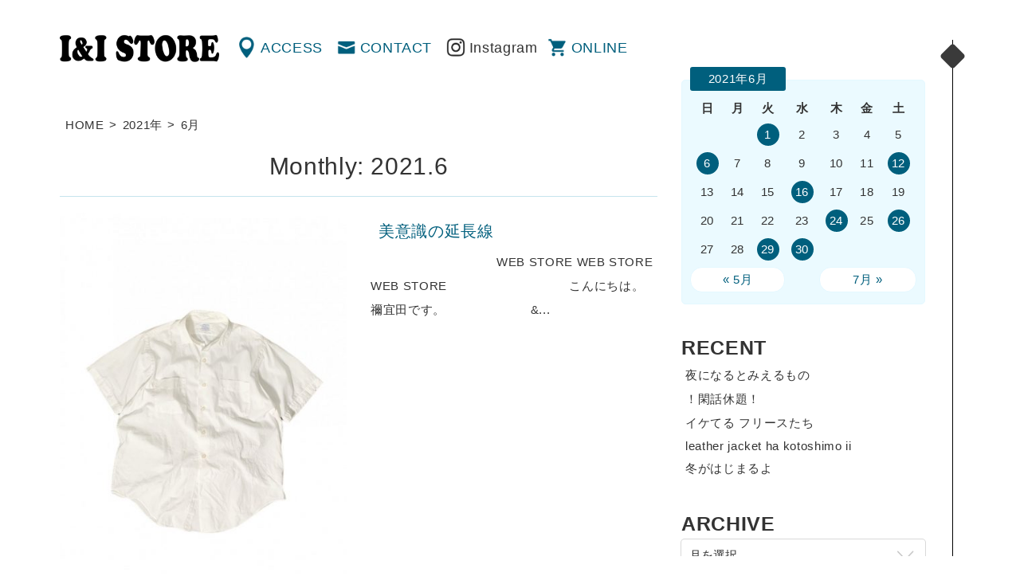

--- FILE ---
content_type: text/html; charset=UTF-8
request_url: http://www.iandi-store.com/2021/06/
body_size: 37377
content:
<!DOCTYPE html>
<html dir="ltr" lang="ja" prefix="og: http://ogp.me/ns# fb: http://www.facebook.com/2008/fbml">
<head>
<meta charset="UTF-8" />
<meta name="viewport" content="width=device-width" />
<title>6月, 2021 | 渋谷の古着屋 I&amp;I（アイアンドアイ）</title>
<link rel="profile" href="http://gmpg.org/xfn/11" />
<link rel="pingback" href="http://www.iandi-store.com/xmlrpc.php" />
<!--[if lt IE 9]>
<script src="http://www.iandi-store.com/wp-content/themes/ini/js/html5.js" type="text/javascript"></script>
<![endif]-->

<!-- All in One SEO Pack 2.3.4.1 by Michael Torbert of Semper Fi Web Design[198,229] -->
<meta name="robots" content="noindex,follow" />
<link rel='next' href='http://www.iandi-store.com/2021/06/page/2/' />

<link rel="canonical" href="http://www.iandi-store.com/2021/06/" />
<!-- /all in one seo pack -->
<link rel="alternate" type="application/rss+xml" title="渋谷の古着屋 I&amp;I（アイアンドアイ） &raquo; フィード" href="http://www.iandi-store.com/feed/" />
<link rel="alternate" type="application/rss+xml" title="渋谷の古着屋 I&amp;I（アイアンドアイ） &raquo; コメントフィード" href="http://www.iandi-store.com/comments/feed/" />
		<script type="text/javascript">
			window._wpemojiSettings = {"baseUrl":"https:\/\/s.w.org\/images\/core\/emoji\/72x72\/","ext":".png","source":{"concatemoji":"http:\/\/www.iandi-store.com\/wp-includes\/js\/wp-emoji-release.min.js?ver=4.5.32"}};
			!function(e,o,t){var a,n,r;function i(e){var t=o.createElement("script");t.src=e,t.type="text/javascript",o.getElementsByTagName("head")[0].appendChild(t)}for(r=Array("simple","flag","unicode8","diversity"),t.supports={everything:!0,everythingExceptFlag:!0},n=0;n<r.length;n++)t.supports[r[n]]=function(e){var t,a,n=o.createElement("canvas"),r=n.getContext&&n.getContext("2d"),i=String.fromCharCode;if(!r||!r.fillText)return!1;switch(r.textBaseline="top",r.font="600 32px Arial",e){case"flag":return r.fillText(i(55356,56806,55356,56826),0,0),3e3<n.toDataURL().length;case"diversity":return r.fillText(i(55356,57221),0,0),a=(t=r.getImageData(16,16,1,1).data)[0]+","+t[1]+","+t[2]+","+t[3],r.fillText(i(55356,57221,55356,57343),0,0),a!=(t=r.getImageData(16,16,1,1).data)[0]+","+t[1]+","+t[2]+","+t[3];case"simple":return r.fillText(i(55357,56835),0,0),0!==r.getImageData(16,16,1,1).data[0];case"unicode8":return r.fillText(i(55356,57135),0,0),0!==r.getImageData(16,16,1,1).data[0]}return!1}(r[n]),t.supports.everything=t.supports.everything&&t.supports[r[n]],"flag"!==r[n]&&(t.supports.everythingExceptFlag=t.supports.everythingExceptFlag&&t.supports[r[n]]);t.supports.everythingExceptFlag=t.supports.everythingExceptFlag&&!t.supports.flag,t.DOMReady=!1,t.readyCallback=function(){t.DOMReady=!0},t.supports.everything||(a=function(){t.readyCallback()},o.addEventListener?(o.addEventListener("DOMContentLoaded",a,!1),e.addEventListener("load",a,!1)):(e.attachEvent("onload",a),o.attachEvent("onreadystatechange",function(){"complete"===o.readyState&&t.readyCallback()})),(a=t.source||{}).concatemoji?i(a.concatemoji):a.wpemoji&&a.twemoji&&(i(a.twemoji),i(a.wpemoji)))}(window,document,window._wpemojiSettings);
		</script>
		<style type="text/css">
img.wp-smiley,
img.emoji {
	display: inline !important;
	border: none !important;
	box-shadow: none !important;
	height: 1em !important;
	width: 1em !important;
	margin: 0 .07em !important;
	vertical-align: -0.1em !important;
	background: none !important;
	padding: 0 !important;
}
</style>
<link rel='stylesheet' id='style-css'  href='http://www.iandi-store.com/wp-content/themes/ini/style.css?ver=4.5.32' type='text/css' media='all' />
<link rel='stylesheet' id='magnific-popup-css'  href='http://www.iandi-store.com/wp-content/themes/ini/css/magnific-popup.css?ver=4.5.32' type='text/css' media='all' />
<script type='text/javascript' src='https://ajax.googleapis.com/ajax/libs/jquery/1.11.1/jquery.min.js?ver=4.5.32'></script>
<script type='text/javascript' src='http://www.iandi-store.com/wp-content/themes/ini/js/jquery-ui.min.js?ver=4.5.32'></script>
<script type='text/javascript' src='http://www.iandi-store.com/wp-content/themes/ini/js/jquery.mousewheel.js?ver=4.5.32'></script>
<script type='text/javascript' src='http://www.iandi-store.com/wp-content/themes/ini/js/core.js?ver=4.5.32'></script>
<script type='text/javascript' src='http://www.iandi-store.com/wp-content/themes/ini/js/jquery.jscrollpane.min.js?ver=4.5.32'></script>
<script type='text/javascript' src='http://www.iandi-store.com/wp-content/themes/ini/js/cssua.min.js?ver=4.5.32'></script>
<script type='text/javascript' src='http://www.iandi-store.com/wp-content/themes/ini/js/jquery.magnific-popup.min.js?ver=4.5.32'></script>
<script type='text/javascript' src='http://www.iandi-store.com/wp-content/themes/ini/js/function.js?ver=4.5.32'></script>
<link rel='https://api.w.org/' href='http://www.iandi-store.com/wp-json/' />

<meta property="og:title" content="渋谷の古着屋 I&amp;I（アイアンドアイ）">
<meta property="og:description" content="">
<meta property="og:type" content="blog">
<meta property="og:url" content="http://www.iandi-store.com/2021/06/30/%e3%81%ad%e3%81%8e/">
<meta property="og:image" content="http://www.iandi-store.com/wp-content/themes/ini/images/fb.gif">
<meta property="og:site_name" content="渋谷の古着屋 I&amp;I（アイアンドアイ）">
<meta property="fb:admins" content="">
<meta property="fb:app_id" content="">
<script type="text/javascript">
</script>

<script>
  (function(i,s,o,g,r,a,m){i['GoogleAnalyticsObject']=r;i[r]=i[r]||function(){
  (i[r].q=i[r].q||[]).push(arguments)},i[r].l=1*new Date();a=s.createElement(o),
  m=s.getElementsByTagName(o)[0];a.async=1;a.src=g;m.parentNode.insertBefore(a,m)
  })(window,document,'script','https://www.google-analytics.com/analytics.js','ga');

  ga('create', 'UA-3992116-1', 'auto');
  ga('send', 'pageview');

</script>
<link rel="shortcut icon" type="image/x-icon" href="http://www.iandi-store.com/wp-content/themes/ini/images/favicon.ico" />
</head>
<body>
<div id="container">
		<div id="primary">
		<header id="header" class="clearfix">
			<h1 id="mainLogo"><a href="http://www.iandi-store.com/" title="渋谷の古着屋 I&amp;I（アイアンドアイ）" rel="home">渋谷の古着屋 I&amp;I（アイアンドアイ）</a></h1>
			<nav id="globalNav" class="clearfix" role="navigation">
				<div class="menu-menu-header-container"><ul id="menu-menu-header" class="menu"><li id="menu-item-30588" class="menu-item menu-item-type-post_type menu-item-object-page menu-item-30588"><a href="http://www.iandi-store.com/access/">ACCESS</a></li>
<li id="menu-item-30587" class="menu-item menu-item-type-post_type menu-item-object-page menu-item-30587"><a href="http://www.iandi-store.com/contact/">CONTACT</a></li>
<li class="insta"><a href="https://www.instagram.com/ini_store/" target="_blank">Instagram</a></li><li class="online"><a href="http://webstore.iandi-store.com/" target="_blank">ONLINE</a></li><li class="menu"><a href="#popSeco" class="popWin">MENU</a></li></ul></div>			</nav>
		</header>	<div id="contents">
				<section id="category" class="%e6%9c%aa%e5%88%86%e9%a1%9e">
		<div class="inner">
					<div id="breadcrumb">
			<a href="http://www.iandi-store.com/">HOME</a> &gt; <a href="http://www.iandi-store.com/2021/">2021年</a> &gt; <strong class="current">6月</strong>			</div>
				<header>
			<h1 class="title">
			Monthly: <span>2021.6</span>			</h1>
			</header><!-- .page-header -->

									<article id="post-45729" class="clearfix">
	<a href="http://www.iandi-store.com/2021/06/30/%e3%81%ad%e3%81%8e/">
	<div class="thumb">
					<img src="http://www.iandi-store.com/wp-content/uploads/2021/06/161453490-429x600.jpg" alt="美意識の延長線" />
			</div>
	<div class="desc">
		<h2>
		美意識の延長線		</h2>
		<div class="lead">
		&nbsp;

&nbsp;

&nbsp;

&nbsp;

&nbsp;

&nbsp;

&nbsp;

&nbsp;

&nbsp;

&nbsp;

&nbsp;

&nbsp;

&nbsp;

&nbsp;

&nbsp;

&nbsp;

&nbsp;

WEB STORE

WEB STORE

WEB STORE

&nbsp;

&nbsp;

&nbsp;

&nbsp;

&nbsp;

&nbsp;

&nbsp;

&nbsp;

&nbsp;

&nbsp;

&nbsp;

&nbsp;

&nbsp;

&nbsp;

&nbsp;

&nbsp;

こんにちは。

禰宜田です。

&nbsp;

&nbsp;

&nbsp;

&nbsp;

&nbsp;

&nbsp;

&nbsp;

&nbsp;

&nbsp;

&nbsp;

&nbsp;

&...		</div>
	</div>
	</a>
</article>


						<article id="post-45693" class="clearfix">
	<a href="http://www.iandi-store.com/2021/06/29/%e9%99%bd%e6%b0%97%e3%81%aa%e3%82%b7%e3%83%a3%e3%83%84/">
	<div class="thumb">
					<img src="http://www.iandi-store.com/wp-content/uploads/2021/06/image3-5-429x600.jpeg" alt="陽気なシャツ" />
			</div>
	<div class="desc">
		<h2>
		陽気なシャツ		</h2>
		<div class="lead">
		&nbsp;

&nbsp;

&nbsp;

&nbsp;

&nbsp;

&nbsp;

&nbsp;

&nbsp;

WEB STORE

WEB STORE

WEB STORE

&nbsp;

&nbsp;

&nbsp;

&nbsp;

&nbsp;

&nbsp;

&nbsp;

&nbsp;

コンチハ。

&nbsp;

&nbsp;

&nbsp;

&nbsp;

&nbsp;

&nbsp;

北村です。

&nbsp;

&nbsp;

&nbsp;

&nbsp;

&nbsp;

&nbsp;

&nbsp;

&nbsp;

&nbsp;

&nbsp;

&nbsp;

&nbsp;

ぼけ～っ

&nbsp;

&nbsp;

&nbsp;

&nbsp;

&nbsp;

&nbsp;

&nbsp;

&nbsp;

&nbsp;

&nbsp...		</div>
	</div>
	</a>
</article>


						<article id="post-45664" class="clearfix">
	<a href="http://www.iandi-store.com/2021/06/26/%e7%94%b0%e6%b3%a2%e3%81%ae%e3%81%8a%e3%82%b9%e3%82%b9%e3%83%a1%e3%83%91%e3%83%b3%e3%83%84/">
	<div class="thumb">
					<img src="http://www.iandi-store.com/wp-content/uploads/2021/06/image0-40-480x600.jpeg" alt="おススメパンツ" />
			</div>
	<div class="desc">
		<h2>
		おススメパンツ		</h2>
		<div class="lead">
		&nbsp;

&nbsp;

WEB STORE

WEB STORE

WEB STORE

&nbsp;

&nbsp;

&nbsp;

&nbsp;

&nbsp;

&nbsp;

&nbsp;

&nbsp;

&nbsp;

&nbsp;

&nbsp;

今更ながら、

プリズンブレイクにハマっている田波です。

&nbsp;

&nbsp;

&nbsp;

&nbsp;

&nbsp;

&nbsp;

&nbsp;

&nbsp;

&nbsp;

&nbsp;

&nbsp;

&nbsp;

&nbsp;

&nbsp;

&nbsp;

&nbsp;

&nbsp;

&nbsp;

&nbsp;

&nbsp;

暇さえあれば見てしまう連ドラ。

完全に脳みそが侵されております。

&nbsp;

&nbsp;

&nbsp;

&nbsp;

&nbsp;

&nbsp;
...		</div>
	</div>
	</a>
</article>


						<article id="post-45637" class="clearfix">
	<a href="http://www.iandi-store.com/2021/06/24/%e7%b8%81%e3%81%ae%e4%b8%8b%e3%81%ae%e5%8a%9b%e6%8c%81%e3%81%a1/">
	<div class="thumb">
					<img src="http://www.iandi-store.com/wp-content/uploads/2021/06/albumtemp-480x600.jpeg" alt="縁の下の力持ち" />
			</div>
	<div class="desc">
		<h2>
		縁の下の力持ち		</h2>
		<div class="lead">
		&nbsp;

&nbsp;

&nbsp;

&nbsp;

&nbsp;

&nbsp;

&nbsp;

&nbsp;

&nbsp;

&nbsp;

&nbsp;

&nbsp;

&nbsp;

WEB STORE

WEB STORE

WEB STORE

&nbsp;

&nbsp;

&nbsp;

&nbsp;

&nbsp;

&nbsp;

&nbsp;

&nbsp;

&nbsp;

&nbsp;

&nbsp;

&nbsp;

こんにちは。

&nbsp;

&nbsp;

&nbsp;

&nbsp;

&nbsp;

&nbsp;

&nbsp;

&nbsp;

&nbsp;

&nbsp;

&nbsp;

&nbsp;

&nbsp;

一年も後半戦を迎えましたが

今年１スッキリ目覚められた北村です。

&nbsp;

&nbsp;

&nbsp;

&n...		</div>
	</div>
	</a>
</article>


						<article id="post-45584" class="clearfix">
	<a href="http://www.iandi-store.com/2021/06/16/%e5%a4%8f%e3%81%8c%e3%82%b9%e3%82%bf%e3%83%b3%e3%83%90%e3%82%a4/">
	<div class="thumb">
					<img src="http://www.iandi-store.com/wp-content/uploads/2021/06/IMG_1120-393x600.jpeg" alt="夏がスタンバイ" />
			</div>
	<div class="desc">
		<h2>
		夏がスタンバイ		</h2>
		<div class="lead">
		&nbsp;

&nbsp;

&nbsp;

&nbsp;

&nbsp;

&nbsp;

&nbsp;

&nbsp;

&nbsp;

&nbsp;

&nbsp;

&nbsp;

&nbsp;

&nbsp;

&nbsp;

&nbsp;

&nbsp;

&nbsp;

WEB STORE

WEB STORE

WEB STORE

&nbsp;

&nbsp;

&nbsp;

&nbsp;

&nbsp;

&nbsp;

&nbsp;

&nbsp;

&nbsp;

&nbsp;

&nbsp;

&nbsp;

こんにちは。

&nbsp;

&nbsp;

&nbsp;

&nbsp;

&nbsp;

&nbsp;

&nbsp;

&nbsp;

&nbsp;

&nbsp;

&nbsp;

&nbsp;

&nbsp;

&nbsp;

&nbsp;

&...		</div>
	</div>
	</a>
</article>


						<article id="post-45547" class="clearfix">
	<a href="http://www.iandi-store.com/2021/06/12/45547/">
	<div class="thumb">
					<img src="http://www.iandi-store.com/wp-content/uploads/2021/06/tokyostyle.jpg" alt="アタマに花を" />
			</div>
	<div class="desc">
		<h2>
		アタマに花を		</h2>
		<div class="lead">
		&nbsp;

&nbsp;

&nbsp;

&nbsp;

&nbsp;

&nbsp;

&nbsp;

&nbsp;

&nbsp;

&nbsp;

&nbsp;

WEB STORE

WEB STORE

WEB STORE

&nbsp;

&nbsp;

&nbsp;

&nbsp;

&nbsp;

&nbsp;

&nbsp;

&nbsp;

こんにちは

&nbsp;

&nbsp;

&nbsp;

&nbsp;

&nbsp;

&nbsp;

&nbsp;

&nbsp;

&nbsp;

&nbsp;

&nbsp;

から書き始め

&nbsp;

&nbsp;

&nbsp;

&nbsp;

&nbsp;

&nbsp;

&nbsp;

&nbsp;

&nbsp;

&nbsp;

&nbsp;

&nbsp;

こんばんはに

&nbsp;

&n...		</div>
	</div>
	</a>
</article>


						<article id="post-45532" class="clearfix">
	<a href="http://www.iandi-store.com/2021/06/06/%e4%bd%95%e3%82%92%e6%80%9d%e3%81%a3%e3%81%a6%e4%bd%95%e3%82%92%e6%8f%8f%e3%81%84%e3%81%a6%e3%82%8b%ef%bc%9f/">
	<div class="thumb">
					<img src="http://www.iandi-store.com/wp-content/uploads/2021/06/image0-494x600.jpeg" alt="何を思って何を描いてる？" />
			</div>
	<div class="desc">
		<h2>
		何を思って何を描いてる？		</h2>
		<div class="lead">
		&nbsp;

&nbsp;

WEB STORE

WEB STORE

WEB STORE

&nbsp;

&nbsp;

&nbsp;

&nbsp;

&nbsp;

&nbsp;

&nbsp;

&nbsp;

&nbsp;

&nbsp;

こんばんは。田波です。

&nbsp;

&nbsp;

&nbsp;

&nbsp;

&nbsp;

&nbsp;

&nbsp;

&nbsp;

&nbsp;

&nbsp;

&nbsp;

&nbsp;

&nbsp;

waxsio popup お越しいただきましたお客様、
誠にマコトにありがとうございましたっ！

&nbsp;

&nbsp;

&nbsp;

&nbsp;

&nbsp;

&nbsp;

&nbsp;

&nbsp;

&nbsp;

&nbsp;

&nbsp;

&nbsp;

&nbsp;

&nbsp;

&nbs...		</div>
	</div>
	</a>
</article>


			
				<nav role="navigation" id="nav-below" class="clearfix">
		<!--h1 class="assistive-text">Post navigation</h1-->
	
				<div class="previous"><a href="http://www.iandi-store.com/2021/06/page/2/" ><span>&larr;</span> Older posts</a></div>
		
		
	
	</nav><!-- #nav-below -->
	
					
		</div>
		</section>
		
	</div><!-- #content -->
</div>
<div id="secondary" class="widget-area" role="complementary">
<div class="inner">
	<div id="popSeco">
		<aside id="calendar-2" class="widget widget_calendar"><div id="calendar_wrap" class="calendar_wrap"><table id="wp-calendar">
	<caption>2021年6月</caption>
	<thead>
	<tr>
		<th scope="col" title="日曜日">日</th>
		<th scope="col" title="月曜日">月</th>
		<th scope="col" title="火曜日">火</th>
		<th scope="col" title="水曜日">水</th>
		<th scope="col" title="木曜日">木</th>
		<th scope="col" title="金曜日">金</th>
		<th scope="col" title="土曜日">土</th>
	</tr>
	</thead>

	<tfoot>
	<tr>
		<td colspan="3" id="prev"><a href="http://www.iandi-store.com/2021/05/">&laquo; 5月</a></td>
		<td class="pad">&nbsp;</td>
		<td colspan="3" id="next"><a href="http://www.iandi-store.com/2021/07/">7月 &raquo;</a></td>
	</tr>
	</tfoot>

	<tbody>
	<tr>
		<td colspan="2" class="pad">&nbsp;</td><td><a href="http://www.iandi-store.com/2021/06/01/" aria-label="2021年6月1日 に投稿を公開">1</a></td><td>2</td><td>3</td><td>4</td><td>5</td>
	</tr>
	<tr>
		<td><a href="http://www.iandi-store.com/2021/06/06/" aria-label="2021年6月6日 に投稿を公開">6</a></td><td>7</td><td>8</td><td>9</td><td>10</td><td>11</td><td><a href="http://www.iandi-store.com/2021/06/12/" aria-label="2021年6月12日 に投稿を公開">12</a></td>
	</tr>
	<tr>
		<td>13</td><td>14</td><td>15</td><td><a href="http://www.iandi-store.com/2021/06/16/" aria-label="2021年6月16日 に投稿を公開">16</a></td><td>17</td><td>18</td><td>19</td>
	</tr>
	<tr>
		<td>20</td><td>21</td><td>22</td><td>23</td><td><a href="http://www.iandi-store.com/2021/06/24/" aria-label="2021年6月24日 に投稿を公開">24</a></td><td>25</td><td><a href="http://www.iandi-store.com/2021/06/26/" aria-label="2021年6月26日 に投稿を公開">26</a></td>
	</tr>
	<tr>
		<td>27</td><td>28</td><td><a href="http://www.iandi-store.com/2021/06/29/" aria-label="2021年6月29日 に投稿を公開">29</a></td><td><a href="http://www.iandi-store.com/2021/06/30/" aria-label="2021年6月30日 に投稿を公開">30</a></td>
		<td class="pad" colspan="3">&nbsp;</td>
	</tr>
	</tbody>
	</table></div></aside>		<aside id="recent-posts-2" class="widget widget_recent_entries">		<h1 class="widget-title">RECENT</h1>		<ul>
					<li>
				<a href="http://www.iandi-store.com/2025/12/16/%e5%a4%9c%e3%81%ab%e3%81%aa%e3%82%8b%e3%81%a8%e3%81%bf%e3%81%88%e3%82%8b%e3%82%82%e3%81%ae/">夜になるとみえるもの</a>
						</li>
					<li>
				<a href="http://www.iandi-store.com/2025/12/10/%e3%82%b5%e3%82%af%e3%83%83%e3%81%a8/">！閑話休題！</a>
						</li>
					<li>
				<a href="http://www.iandi-store.com/2025/12/04/%e3%82%a4%e3%82%b1%e3%81%a6%e3%82%8b-%e3%83%95%e3%83%aa%e3%83%bc%e3%82%b9%e3%81%9f%e3%81%a1/">イケてる フリースたち</a>
						</li>
					<li>
				<a href="http://www.iandi-store.com/2025/11/25/leather-jacket-ha-kotoshimo-ii/">leather jacket ha kotoshimo ii</a>
						</li>
					<li>
				<a href="http://www.iandi-store.com/2025/11/24/%e5%86%ac%e3%81%8c%e3%81%af%e3%81%98%e3%81%be%e3%82%8b%e3%82%88%ef%bd%9e%e2%99%aa/">冬がはじまるよ</a>
						</li>
				</ul>
		</aside>		<aside id="archives-2" class="widget widget_archive"><h1 class="widget-title">ARCHIVE</h1>		<label class="screen-reader-text" for="archives-dropdown-2">ARCHIVE</label>
		<select id="archives-dropdown-2" name="archive-dropdown" onchange='document.location.href=this.options[this.selectedIndex].value;'>
			
			<option value="">月を選択</option>
				<option value='http://www.iandi-store.com/2025/12/'> 2025年12月 &nbsp;(3)</option>
	<option value='http://www.iandi-store.com/2025/11/'> 2025年11月 &nbsp;(3)</option>
	<option value='http://www.iandi-store.com/2025/10/'> 2025年10月 &nbsp;(5)</option>
	<option value='http://www.iandi-store.com/2025/08/'> 2025年8月 &nbsp;(1)</option>
	<option value='http://www.iandi-store.com/2025/05/'> 2025年5月 &nbsp;(1)</option>
	<option value='http://www.iandi-store.com/2025/04/'> 2025年4月 &nbsp;(3)</option>
	<option value='http://www.iandi-store.com/2025/03/'> 2025年3月 &nbsp;(3)</option>
	<option value='http://www.iandi-store.com/2025/02/'> 2025年2月 &nbsp;(3)</option>
	<option value='http://www.iandi-store.com/2025/01/'> 2025年1月 &nbsp;(7)</option>
	<option value='http://www.iandi-store.com/2024/12/'> 2024年12月 &nbsp;(3)</option>
	<option value='http://www.iandi-store.com/2024/11/'> 2024年11月 &nbsp;(5)</option>
	<option value='http://www.iandi-store.com/2024/10/'> 2024年10月 &nbsp;(1)</option>
	<option value='http://www.iandi-store.com/2024/09/'> 2024年9月 &nbsp;(2)</option>
	<option value='http://www.iandi-store.com/2024/08/'> 2024年8月 &nbsp;(2)</option>
	<option value='http://www.iandi-store.com/2024/07/'> 2024年7月 &nbsp;(11)</option>
	<option value='http://www.iandi-store.com/2024/06/'> 2024年6月 &nbsp;(10)</option>
	<option value='http://www.iandi-store.com/2024/05/'> 2024年5月 &nbsp;(16)</option>
	<option value='http://www.iandi-store.com/2024/04/'> 2024年4月 &nbsp;(14)</option>
	<option value='http://www.iandi-store.com/2024/03/'> 2024年3月 &nbsp;(14)</option>
	<option value='http://www.iandi-store.com/2024/02/'> 2024年2月 &nbsp;(8)</option>
	<option value='http://www.iandi-store.com/2024/01/'> 2024年1月 &nbsp;(1)</option>
	<option value='http://www.iandi-store.com/2023/12/'> 2023年12月 &nbsp;(5)</option>
	<option value='http://www.iandi-store.com/2023/11/'> 2023年11月 &nbsp;(5)</option>
	<option value='http://www.iandi-store.com/2023/10/'> 2023年10月 &nbsp;(1)</option>
	<option value='http://www.iandi-store.com/2023/03/'> 2023年3月 &nbsp;(1)</option>
	<option value='http://www.iandi-store.com/2023/01/'> 2023年1月 &nbsp;(2)</option>
	<option value='http://www.iandi-store.com/2022/12/'> 2022年12月 &nbsp;(1)</option>
	<option value='http://www.iandi-store.com/2022/11/'> 2022年11月 &nbsp;(1)</option>
	<option value='http://www.iandi-store.com/2022/10/'> 2022年10月 &nbsp;(1)</option>
	<option value='http://www.iandi-store.com/2022/09/'> 2022年9月 &nbsp;(2)</option>
	<option value='http://www.iandi-store.com/2022/08/'> 2022年8月 &nbsp;(3)</option>
	<option value='http://www.iandi-store.com/2022/07/'> 2022年7月 &nbsp;(1)</option>
	<option value='http://www.iandi-store.com/2022/06/'> 2022年6月 &nbsp;(2)</option>
	<option value='http://www.iandi-store.com/2022/05/'> 2022年5月 &nbsp;(3)</option>
	<option value='http://www.iandi-store.com/2022/04/'> 2022年4月 &nbsp;(5)</option>
	<option value='http://www.iandi-store.com/2022/03/'> 2022年3月 &nbsp;(1)</option>
	<option value='http://www.iandi-store.com/2022/02/'> 2022年2月 &nbsp;(2)</option>
	<option value='http://www.iandi-store.com/2022/01/'> 2022年1月 &nbsp;(4)</option>
	<option value='http://www.iandi-store.com/2021/12/'> 2021年12月 &nbsp;(1)</option>
	<option value='http://www.iandi-store.com/2021/10/'> 2021年10月 &nbsp;(5)</option>
	<option value='http://www.iandi-store.com/2021/09/'> 2021年9月 &nbsp;(8)</option>
	<option value='http://www.iandi-store.com/2021/08/'> 2021年8月 &nbsp;(6)</option>
	<option value='http://www.iandi-store.com/2021/07/'> 2021年7月 &nbsp;(4)</option>
	<option value='http://www.iandi-store.com/2021/06/'> 2021年6月 &nbsp;(8)</option>
	<option value='http://www.iandi-store.com/2021/05/'> 2021年5月 &nbsp;(8)</option>
	<option value='http://www.iandi-store.com/2021/04/'> 2021年4月 &nbsp;(3)</option>
	<option value='http://www.iandi-store.com/2021/02/'> 2021年2月 &nbsp;(3)</option>
	<option value='http://www.iandi-store.com/2021/01/'> 2021年1月 &nbsp;(5)</option>
	<option value='http://www.iandi-store.com/2020/10/'> 2020年10月 &nbsp;(4)</option>
	<option value='http://www.iandi-store.com/2020/09/'> 2020年9月 &nbsp;(1)</option>
	<option value='http://www.iandi-store.com/2020/08/'> 2020年8月 &nbsp;(4)</option>
	<option value='http://www.iandi-store.com/2020/07/'> 2020年7月 &nbsp;(12)</option>
	<option value='http://www.iandi-store.com/2020/06/'> 2020年6月 &nbsp;(15)</option>
	<option value='http://www.iandi-store.com/2020/04/'> 2020年4月 &nbsp;(25)</option>
	<option value='http://www.iandi-store.com/2020/03/'> 2020年3月 &nbsp;(5)</option>
	<option value='http://www.iandi-store.com/2020/02/'> 2020年2月 &nbsp;(9)</option>
	<option value='http://www.iandi-store.com/2020/01/'> 2020年1月 &nbsp;(18)</option>
	<option value='http://www.iandi-store.com/2019/12/'> 2019年12月 &nbsp;(7)</option>
	<option value='http://www.iandi-store.com/2019/10/'> 2019年10月 &nbsp;(6)</option>
	<option value='http://www.iandi-store.com/2019/09/'> 2019年9月 &nbsp;(3)</option>
	<option value='http://www.iandi-store.com/2019/08/'> 2019年8月 &nbsp;(6)</option>
	<option value='http://www.iandi-store.com/2019/07/'> 2019年7月 &nbsp;(27)</option>
	<option value='http://www.iandi-store.com/2019/06/'> 2019年6月 &nbsp;(30)</option>
	<option value='http://www.iandi-store.com/2019/05/'> 2019年5月 &nbsp;(22)</option>
	<option value='http://www.iandi-store.com/2019/04/'> 2019年4月 &nbsp;(23)</option>
	<option value='http://www.iandi-store.com/2019/03/'> 2019年3月 &nbsp;(22)</option>
	<option value='http://www.iandi-store.com/2019/02/'> 2019年2月 &nbsp;(29)</option>
	<option value='http://www.iandi-store.com/2019/01/'> 2019年1月 &nbsp;(33)</option>
	<option value='http://www.iandi-store.com/2018/12/'> 2018年12月 &nbsp;(49)</option>
	<option value='http://www.iandi-store.com/2018/11/'> 2018年11月 &nbsp;(23)</option>
	<option value='http://www.iandi-store.com/2018/10/'> 2018年10月 &nbsp;(18)</option>
	<option value='http://www.iandi-store.com/2018/09/'> 2018年9月 &nbsp;(20)</option>
	<option value='http://www.iandi-store.com/2018/08/'> 2018年8月 &nbsp;(62)</option>
	<option value='http://www.iandi-store.com/2018/07/'> 2018年7月 &nbsp;(50)</option>
	<option value='http://www.iandi-store.com/2018/06/'> 2018年6月 &nbsp;(46)</option>
	<option value='http://www.iandi-store.com/2018/05/'> 2018年5月 &nbsp;(24)</option>
	<option value='http://www.iandi-store.com/2018/04/'> 2018年4月 &nbsp;(37)</option>
	<option value='http://www.iandi-store.com/2018/03/'> 2018年3月 &nbsp;(36)</option>
	<option value='http://www.iandi-store.com/2018/02/'> 2018年2月 &nbsp;(19)</option>
	<option value='http://www.iandi-store.com/2018/01/'> 2018年1月 &nbsp;(23)</option>
	<option value='http://www.iandi-store.com/2017/12/'> 2017年12月 &nbsp;(24)</option>
	<option value='http://www.iandi-store.com/2017/11/'> 2017年11月 &nbsp;(19)</option>
	<option value='http://www.iandi-store.com/2017/10/'> 2017年10月 &nbsp;(23)</option>
	<option value='http://www.iandi-store.com/2017/09/'> 2017年9月 &nbsp;(17)</option>
	<option value='http://www.iandi-store.com/2017/08/'> 2017年8月 &nbsp;(15)</option>
	<option value='http://www.iandi-store.com/2017/07/'> 2017年7月 &nbsp;(23)</option>
	<option value='http://www.iandi-store.com/2017/06/'> 2017年6月 &nbsp;(27)</option>
	<option value='http://www.iandi-store.com/2017/05/'> 2017年5月 &nbsp;(24)</option>
	<option value='http://www.iandi-store.com/2017/04/'> 2017年4月 &nbsp;(26)</option>
	<option value='http://www.iandi-store.com/2017/03/'> 2017年3月 &nbsp;(35)</option>
	<option value='http://www.iandi-store.com/2017/02/'> 2017年2月 &nbsp;(21)</option>
	<option value='http://www.iandi-store.com/2017/01/'> 2017年1月 &nbsp;(31)</option>
	<option value='http://www.iandi-store.com/2016/12/'> 2016年12月 &nbsp;(29)</option>
	<option value='http://www.iandi-store.com/2016/11/'> 2016年11月 &nbsp;(30)</option>
	<option value='http://www.iandi-store.com/2016/10/'> 2016年10月 &nbsp;(31)</option>
	<option value='http://www.iandi-store.com/2016/09/'> 2016年9月 &nbsp;(24)</option>
	<option value='http://www.iandi-store.com/2016/08/'> 2016年8月 &nbsp;(24)</option>
	<option value='http://www.iandi-store.com/2016/07/'> 2016年7月 &nbsp;(27)</option>
	<option value='http://www.iandi-store.com/2016/06/'> 2016年6月 &nbsp;(29)</option>
	<option value='http://www.iandi-store.com/2016/05/'> 2016年5月 &nbsp;(20)</option>
	<option value='http://www.iandi-store.com/2016/04/'> 2016年4月 &nbsp;(19)</option>
	<option value='http://www.iandi-store.com/2016/03/'> 2016年3月 &nbsp;(20)</option>
	<option value='http://www.iandi-store.com/2016/02/'> 2016年2月 &nbsp;(20)</option>
	<option value='http://www.iandi-store.com/2016/01/'> 2016年1月 &nbsp;(18)</option>
	<option value='http://www.iandi-store.com/2015/12/'> 2015年12月 &nbsp;(18)</option>
	<option value='http://www.iandi-store.com/2015/11/'> 2015年11月 &nbsp;(19)</option>
	<option value='http://www.iandi-store.com/2015/10/'> 2015年10月 &nbsp;(16)</option>
	<option value='http://www.iandi-store.com/2015/09/'> 2015年9月 &nbsp;(19)</option>
	<option value='http://www.iandi-store.com/2015/08/'> 2015年8月 &nbsp;(20)</option>
	<option value='http://www.iandi-store.com/2015/07/'> 2015年7月 &nbsp;(19)</option>
	<option value='http://www.iandi-store.com/2015/06/'> 2015年6月 &nbsp;(10)</option>
	<option value='http://www.iandi-store.com/2015/05/'> 2015年5月 &nbsp;(23)</option>
	<option value='http://www.iandi-store.com/2015/04/'> 2015年4月 &nbsp;(21)</option>
	<option value='http://www.iandi-store.com/2015/03/'> 2015年3月 &nbsp;(24)</option>
	<option value='http://www.iandi-store.com/2015/02/'> 2015年2月 &nbsp;(21)</option>
	<option value='http://www.iandi-store.com/2015/01/'> 2015年1月 &nbsp;(26)</option>
	<option value='http://www.iandi-store.com/2014/12/'> 2014年12月 &nbsp;(19)</option>
	<option value='http://www.iandi-store.com/2014/11/'> 2014年11月 &nbsp;(19)</option>
	<option value='http://www.iandi-store.com/2014/10/'> 2014年10月 &nbsp;(21)</option>
	<option value='http://www.iandi-store.com/2014/09/'> 2014年9月 &nbsp;(14)</option>
	<option value='http://www.iandi-store.com/2014/08/'> 2014年8月 &nbsp;(15)</option>
	<option value='http://www.iandi-store.com/2014/07/'> 2014年7月 &nbsp;(25)</option>
	<option value='http://www.iandi-store.com/2014/06/'> 2014年6月 &nbsp;(22)</option>
	<option value='http://www.iandi-store.com/2014/05/'> 2014年5月 &nbsp;(28)</option>
	<option value='http://www.iandi-store.com/2014/04/'> 2014年4月 &nbsp;(30)</option>
	<option value='http://www.iandi-store.com/2014/03/'> 2014年3月 &nbsp;(28)</option>
	<option value='http://www.iandi-store.com/2014/02/'> 2014年2月 &nbsp;(26)</option>
	<option value='http://www.iandi-store.com/2014/01/'> 2014年1月 &nbsp;(27)</option>
	<option value='http://www.iandi-store.com/2013/12/'> 2013年12月 &nbsp;(26)</option>
	<option value='http://www.iandi-store.com/2013/11/'> 2013年11月 &nbsp;(31)</option>
	<option value='http://www.iandi-store.com/2013/10/'> 2013年10月 &nbsp;(34)</option>
	<option value='http://www.iandi-store.com/2013/09/'> 2013年9月 &nbsp;(31)</option>
	<option value='http://www.iandi-store.com/2013/08/'> 2013年8月 &nbsp;(30)</option>
	<option value='http://www.iandi-store.com/2013/07/'> 2013年7月 &nbsp;(33)</option>
	<option value='http://www.iandi-store.com/2013/06/'> 2013年6月 &nbsp;(28)</option>
	<option value='http://www.iandi-store.com/2013/05/'> 2013年5月 &nbsp;(28)</option>
	<option value='http://www.iandi-store.com/2013/04/'> 2013年4月 &nbsp;(30)</option>
	<option value='http://www.iandi-store.com/2013/03/'> 2013年3月 &nbsp;(26)</option>
	<option value='http://www.iandi-store.com/2013/02/'> 2013年2月 &nbsp;(24)</option>
	<option value='http://www.iandi-store.com/2013/01/'> 2013年1月 &nbsp;(35)</option>
	<option value='http://www.iandi-store.com/2012/12/'> 2012年12月 &nbsp;(35)</option>
	<option value='http://www.iandi-store.com/2012/11/'> 2012年11月 &nbsp;(33)</option>
	<option value='http://www.iandi-store.com/2012/10/'> 2012年10月 &nbsp;(32)</option>
	<option value='http://www.iandi-store.com/2012/09/'> 2012年9月 &nbsp;(28)</option>
	<option value='http://www.iandi-store.com/2012/08/'> 2012年8月 &nbsp;(32)</option>
	<option value='http://www.iandi-store.com/2012/07/'> 2012年7月 &nbsp;(30)</option>
	<option value='http://www.iandi-store.com/2012/06/'> 2012年6月 &nbsp;(27)</option>
	<option value='http://www.iandi-store.com/2012/05/'> 2012年5月 &nbsp;(36)</option>
	<option value='http://www.iandi-store.com/2012/04/'> 2012年4月 &nbsp;(37)</option>
	<option value='http://www.iandi-store.com/2012/03/'> 2012年3月 &nbsp;(40)</option>
	<option value='http://www.iandi-store.com/2012/02/'> 2012年2月 &nbsp;(36)</option>
	<option value='http://www.iandi-store.com/2012/01/'> 2012年1月 &nbsp;(41)</option>
	<option value='http://www.iandi-store.com/2011/12/'> 2011年12月 &nbsp;(40)</option>
	<option value='http://www.iandi-store.com/2011/11/'> 2011年11月 &nbsp;(39)</option>
	<option value='http://www.iandi-store.com/2011/10/'> 2011年10月 &nbsp;(41)</option>
	<option value='http://www.iandi-store.com/2011/09/'> 2011年9月 &nbsp;(37)</option>
	<option value='http://www.iandi-store.com/2011/08/'> 2011年8月 &nbsp;(48)</option>
	<option value='http://www.iandi-store.com/2011/07/'> 2011年7月 &nbsp;(57)</option>
	<option value='http://www.iandi-store.com/2011/06/'> 2011年6月 &nbsp;(49)</option>
	<option value='http://www.iandi-store.com/2011/05/'> 2011年5月 &nbsp;(53)</option>
	<option value='http://www.iandi-store.com/2011/04/'> 2011年4月 &nbsp;(36)</option>
	<option value='http://www.iandi-store.com/2011/03/'> 2011年3月 &nbsp;(42)</option>
	<option value='http://www.iandi-store.com/2011/02/'> 2011年2月 &nbsp;(44)</option>
	<option value='http://www.iandi-store.com/2011/01/'> 2011年1月 &nbsp;(45)</option>
	<option value='http://www.iandi-store.com/2010/12/'> 2010年12月 &nbsp;(44)</option>
	<option value='http://www.iandi-store.com/2010/11/'> 2010年11月 &nbsp;(42)</option>
	<option value='http://www.iandi-store.com/2010/10/'> 2010年10月 &nbsp;(44)</option>
	<option value='http://www.iandi-store.com/2010/09/'> 2010年9月 &nbsp;(35)</option>
	<option value='http://www.iandi-store.com/2010/08/'> 2010年8月 &nbsp;(36)</option>
	<option value='http://www.iandi-store.com/2010/07/'> 2010年7月 &nbsp;(50)</option>
	<option value='http://www.iandi-store.com/2010/06/'> 2010年6月 &nbsp;(45)</option>
	<option value='http://www.iandi-store.com/2010/05/'> 2010年5月 &nbsp;(62)</option>
	<option value='http://www.iandi-store.com/2010/04/'> 2010年4月 &nbsp;(41)</option>
	<option value='http://www.iandi-store.com/2010/03/'> 2010年3月 &nbsp;(31)</option>
	<option value='http://www.iandi-store.com/2010/02/'> 2010年2月 &nbsp;(23)</option>
	<option value='http://www.iandi-store.com/2010/01/'> 2010年1月 &nbsp;(28)</option>
	<option value='http://www.iandi-store.com/2009/12/'> 2009年12月 &nbsp;(34)</option>
	<option value='http://www.iandi-store.com/2009/11/'> 2009年11月 &nbsp;(35)</option>
	<option value='http://www.iandi-store.com/2009/10/'> 2009年10月 &nbsp;(30)</option>
	<option value='http://www.iandi-store.com/2009/09/'> 2009年9月 &nbsp;(28)</option>
	<option value='http://www.iandi-store.com/2009/08/'> 2009年8月 &nbsp;(26)</option>
	<option value='http://www.iandi-store.com/2009/07/'> 2009年7月 &nbsp;(35)</option>
	<option value='http://www.iandi-store.com/2009/06/'> 2009年6月 &nbsp;(41)</option>
	<option value='http://www.iandi-store.com/2009/05/'> 2009年5月 &nbsp;(20)</option>
	<option value='http://www.iandi-store.com/2009/04/'> 2009年4月 &nbsp;(29)</option>
	<option value='http://www.iandi-store.com/2009/03/'> 2009年3月 &nbsp;(41)</option>
	<option value='http://www.iandi-store.com/2009/02/'> 2009年2月 &nbsp;(31)</option>
	<option value='http://www.iandi-store.com/2009/01/'> 2009年1月 &nbsp;(29)</option>
	<option value='http://www.iandi-store.com/2008/12/'> 2008年12月 &nbsp;(31)</option>
	<option value='http://www.iandi-store.com/2008/11/'> 2008年11月 &nbsp;(26)</option>
	<option value='http://www.iandi-store.com/2008/10/'> 2008年10月 &nbsp;(29)</option>
	<option value='http://www.iandi-store.com/2008/09/'> 2008年9月 &nbsp;(28)</option>
	<option value='http://www.iandi-store.com/2008/08/'> 2008年8月 &nbsp;(32)</option>
	<option value='http://www.iandi-store.com/2008/07/'> 2008年7月 &nbsp;(29)</option>
	<option value='http://www.iandi-store.com/2008/06/'> 2008年6月 &nbsp;(25)</option>
	<option value='http://www.iandi-store.com/2008/05/'> 2008年5月 &nbsp;(25)</option>
	<option value='http://www.iandi-store.com/2008/04/'> 2008年4月 &nbsp;(8)</option>
	<option value='http://www.iandi-store.com/2008/03/'> 2008年3月 &nbsp;(1)</option>

		</select>
		</aside>	<aside id="links">
		<h1>LINK</h1>
		<a href="http://w-means.com/" target="_blank"><img src="http://w-means.com/wp-content/themes/ini/images/logo-main-pc.png" /></a>
	</aside>
	</div>
</div>
</div><!-- #secondary .widget-area -->
</div></div>
</div>
<!--
<footer id="footer" class="clearfix">
	<div class="left">
		<p id="copy-right">&copy; 2026 I&I</p>
	</div>
	<div class="right">
		<ul>
			<li><a href="#container" id="page-top"><i class="fa fa-angle-up"></i></a></li>
		</ul>
	</div>
</footer>
-->
<script type='text/javascript' src='http://www.iandi-store.com/wp-includes/js/wp-embed.min.js?ver=4.5.32'></script>

<div id="fb-root"></div>
<script>(function(d, s, id) {
	var js, fjs = d.getElementsByTagName(s)[0];
	if (d.getElementById(id)) return;
	js = d.createElement(s); js.id = id;
	js.src = "//connect.facebook.net/en_US/all.js#xfbml=1&appId=567937773319950";
	fjs.parentNode.insertBefore(js, fjs);
}(document, 'script', 'facebook-jssdk'));</script>
<noscript>
<a href="http://www.generaldesign.co.jp">ジェネラルデザイン（generaldesign）</a>
<a href="http://www.maniera-online.com">マニエラ（MANIERA）</a>
<a href="http://youngandolsen.com">ヤングアンドオルセン</a>
<a href="http://sunkakke.jp">サンカッケー（SUN/kakke）</a>
<a href="http://shop.ledbites.com">L.E.D.BITES（エルイーディーバイツ）</a>
<a href="http://store.benchtyo.com">ベンデイビス</a>
<a href="http://ramuda-1946.com">Ramuda（ラムダ）</a>
</noscript>
</body>
</html>

--- FILE ---
content_type: text/css
request_url: http://www.iandi-store.com/wp-content/themes/ini/css/base.css
body_size: 5902
content:
@charset "utf-8";
/* =====================================================================
*
*    INDEX
*
*    1. YUI Reset
*    2. Basic Format
*    3. YUI Fonts
*    4. Basic Font Format
*    5. Basic Hyperlink Format
*    6. Clear Fix Logic
*
* =================================================================== */

/* =====================================================================
*
*    Copyright © 2009, Yahoo! Inc. All rights reserved.
*    Code licensed under the BSD License:
*    http://developer.yahoo.net/yui/license.txt
*    version: 2.7.0
*
*    1. YUI Reset
*    @module reset
*    @namespace
*    @requires 
*
* =================================================================== */

body, div, dl, dt, dd, ul, ol, li, h1, h2, h3, h4, h5, h6, pre, code, form, fieldset, legend, input, button, textarea, p, blockquote, th, td {
	margin: 0;
	padding: 0;
}

article, aside, details, figcaption, figure, footer, header, hgroup, menu, nav, section {
	display: block;
}

table {
	border-collapse: collapse;
	border-spacing: 0;
}

fieldset, img {
	border: 0;
}

address, caption, cite, code, dfn, em, strong, th, var, optgroup {
	font-style: inherit;
	font-weight: inherit;
}

del, ins {
	text-decoration: none;
}

li {
	list-style: none;
}

caption, th {
	text-align: left;
}

h1, h2, h3, h4, h5, h6 {
	font-size: 100%;
	font-weight: normal;
}

q:before, q:after {
	content: '';
}

abbr, acronym {
	border: 0;
	font-variant: normal;
}

sup {
	vertical-align: baseline;
}

sub {
	vertical-align: baseline;
}

/*because legend doesn't inherit in IE */
legend {
	color: #333;
}

input, button, textarea, select, optgroup, option {
	font-family: inherit;
	font-size: inherit;
	font-style: inherit;
	font-weight: inherit;
}

 
/* =====================================================================
*
*    2. Basic Format
*
* =================================================================== */

* {
	font-size: 100%;
	font-weight: normal;
	font-style: normal;
	color: #333;
	text-align: left;
}

hr {
	display:none;
}
 
input {
	line-height: 1.2;
}
 
textarea {
	padding: 0.4em 10px;
}
 
img {
	vertical-align: middle;
}

p {}

/* =====================================================================
*
*    Copyright © 2009, Yahoo! Inc. All rights reserved.
*    Code licensed under the BSD License:
*    http://developer.yahoo.net/yui/license.txt
*    version: 2.7.0
*    
*    3. YUI Fonts
*    @module fonts
*    @namespace yui-
*    @requires 
*    
*     77% = 10px	|	123.1% = 16px	|	167% = 22px	
*     85% = 11px	|	  131% = 17px	|	174% = 23px
*     93% = 12px	|	138.5% = 18px	|	182% = 24px
*    100% = 13px	|	146.5% = 19px	|	189% = 25px
*    108% = 14px	|	153.9% = 20px	|	197% = 26px
*    116% = 15px	|	161.6% = 21px	|
*
* =================================================================== */

 
/**
 * YUI Fonts
 * @module fonts
 * @namespace yui-
 * @requires 
 */

/**
 * Percents could work for IE, but for backCompat purposes, we are using keywords.
 * x-small is for IE6/7 quirks mode.
 */
body {
	font-size:13px;
	/* for IE6/7 */ 
	*font-size:small; 
	/* for IE Quirks Mode */
	*font:x-small; 
}

/**
 * Nudge down to get to 13px equivalent for these form elements
 */ 
select,
input,
button,
textarea,
button {
	font:99%;
}

/*@purpose To enable resizing for IE */
/*@branch For IE6-Win, IE7-Win */
input, button, textarea, select {
	*font-size: 100%;
}


/**
 * To help tables remember to inherit
 */
table {
	font-size:inherit;
	font:100%;
}

/**
 * Bump up IE to get to 13px equivalent for these fixed-width elements
 */
pre,
code,
kbd,
samp,
tt {
	font-family:monospace;
	*font-size:108%;
	line-height:100%;
}


/* =====================================================================
*
*    4. Basic Font Format
*
* =================================================================== */

/* ---------------------------------
*    Font Family
*/

body {
	font-family:Arial,Helvetica,'ヒラギノ角ゴ Pro W3','メイリオ','ＭＳ Ｐゴシック',sans-serif;
}
;;body {
  font-family:Arial,Helvetica,'ヒラギノ角ゴ Pro W3','メイリオ','ＭＳ Ｐゴシック',sans-serif;
}
*:first-child+html body {
  font-family:Arial,Helvetica,'ヒラギノ角ゴ Pro W3','メイリオ','ＭＳ Ｐゴシック',sans-serif;
}
* html body {
  font-family:Arial,Helvetica,'ヒラギノ角ゴ Pro W3','メイリオ','ＭＳ Ｐゴシック',sans-serif;
}


/* ---------------------------------
*    Font Smoothing
*/

body * {
  -webkit-font-smoothing: antialiased;
  -moz-font-smoothing: antialiased;
  font-smoothing: antialiased;
  -moz-osx-font-smoothing: grayscale;
}

/* ---------------------------------
*    Font Size
*/

.xx-large   { font-size: 222%; }
.x-large   { font-size: 174%; }
.large     { font-size: 146.5%; }
.mid       { font-size: 123.1%; }
.small     { font-size:  93%; }
.x-small   { font-size:  77%; letter-spacing: 1px; }

/* =====================================================================
*
*    5. Basic Hyperlink Format
*
* =================================================================== */

/* \*/ a { outline:none; overflow:hidden; } /**/
/* \*/ a:focus { outline:none; overflow:hidden; } /**/

a         { text-decoration: none; }
a:visited { text-decoration: none; }
a:hover   { text-decoration: none; }
a:active  { text-decoration: none; }

::-moz-selection{
	background: #666;
	color: #FFFFFF;
}
::selection {
	background: #666;
	color: #FFFFFF;
}

/* =====================================================================
*
*    6. Clear Fix Logic
*
* =================================================================== */

.clearfix { min-height: 1%; }

.clearfix:after {
    content: ".";
    display: block;
    height: 0px;
    clear: both;
    visibility: hidden;
}

.clearfix { display: inline-table; }

/* Hides from Mac IE \*/
* html .clearfix { height: 1px; }
.clearfix { display: block; }
/* Hides from Mac IE */
